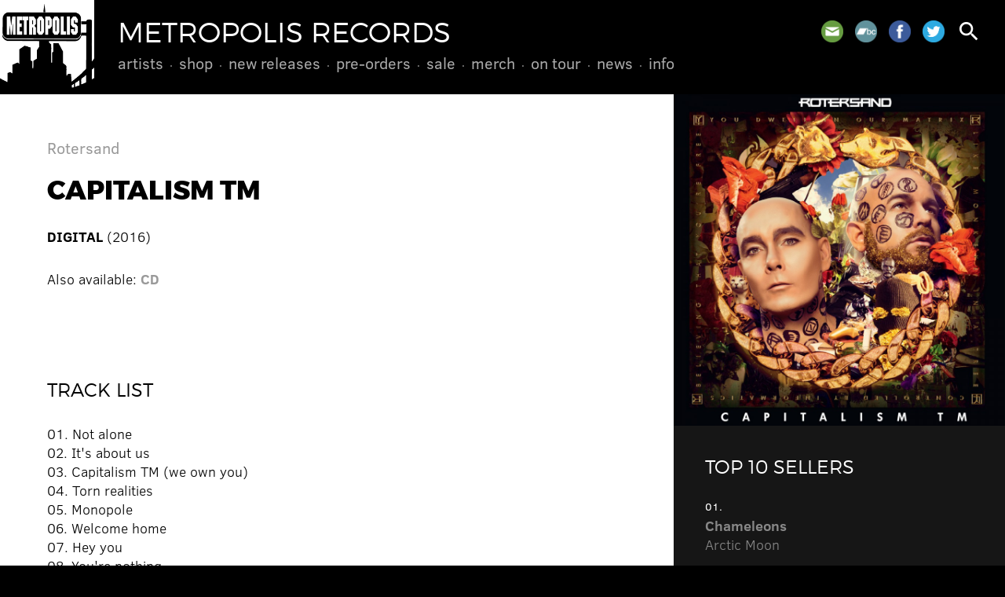

--- FILE ---
content_type: text/html; charset=UTF-8
request_url: https://metropolis-records.com/product/11483/capitalism-tm
body_size: 2646
content:
<!DOCTYPE html>
<html>
<head>
<!-- @ DH 2o24 -->
<title>Capitalism TM &ndash; Rotersand &ndash; Metropolis Records</title>
<meta http-equiv="Content-Type" content="text/html; charset=utf-8">
<meta name=viewport content="width=device-width, initial-scale=1">
<link rel="stylesheet" href="/js/flickity.css" type="text/css">
<link rel="stylesheet" href="/style.css?v=1727357886" type="text/css">
<link rel="stylesheet" href="https://fonts.googleapis.com/icon?family=Material+Icons">
<script type="text/javascript" src="/js/jquery.js"></script>
<script type="text/javascript" src="/js/jquery.simplemodal.js"></script>
<script type="text/javascript" src="/js/jquery.validate.min.js"></script>
<script type="text/javascript" src="/js/flickity.pkgd.min.js"></script>
<script type="text/javascript" src="/js/global.js"></script>
<link rel="shortcut icon" href="/images/metropolis.png" type="image/x-icon">
<link rel="apple-touch-icon" href="/images/metropolis.png">
<meta name="msapplication-TileColor" content="#000000">
<meta name="theme-color" content="#000000">
      <script type="text/javascript">

      var _gaq = _gaq || [];
      _gaq.push(['_setAccount', 'UA-41503174-1']);
      _gaq.push(['_setDomainName', 'metropolis-records.com']);
      _gaq.push(['_trackPageview']);
 
      (function() {
         var ga = document.createElement('script'); ga.type = 'text/javascript'; ga.async = true;
         ga.src = ('https:' == document.location.protocol ? 'https://ssl' : 'http://www') + '.google-analytics.com/ga.js';
         var s = document.getElementsByTagName('script')[0]; s.parentNode.insertBefore(ga, s);
      })();

      </script> 
      </head>
<body class="onesidebar product-detail">
<div id="hd">
<a href="/" id="metro"></a>
<a href="/"><h1>Metropolis Records</h1></a>
<div id="menu">
<ul>
<li><a href="/artists/">Artists</a>
</li>
<li><a href="/product/">Shop</a>
<ul>
<li><a href="/product/cd">CDs</a></li>
<li><a href="/product/vinyl">Vinyl</a></li>
<li><a href="/product/box">Box Sets</a></li>
<li><a href="https://merch.metropolis-records.com/" target="_blank">Merch</a></li>
</ul>
</li>
<li><a href="/product/new">New Releases</a>
</li>
<li><a href="/product/preorder">Pre-Orders</a>
</li>
<li><a href="/product/sale">Sale</a>
</li>
<li><a href="https://merch.metropolis-records.com/" target="_blank">Merch</a>
</li>
<li><a href="/tour/">On Tour</a>
</li>
<li><a href="/news/">News</a>
</li>
<li><a href="/info/">Info</a>
<ul>
<li><a href="/info/policy.php">Store Policy</a></li>
<li><a href="/info/mailinglist.php">Mailing List</a></li>
</ul>
</li>
</ul>
</div>
<div id="toolbar">
<span class="social">
<a href="/info/mailinglist.php" class="mail" title="Join our mailing list"></a>
<a href="https://metropolisrecords.bandcamp.com/" target="_blank" class="bandcamp" title="Bandcamp"></a>
<a href="http://www.facebook.com/MetropolisRecords" target="_blank" class="facebook" title="Facebook"></a>
<a href="https://twitter.com/metropolisrec" target="_blank" class="twitter" title="Twitter"></a>
</span>
<a href="#" id="search" class="search"><i class="material-icons">search</i></a>
<a href="#" id="mobilenav"><i class="material-icons">menu</i></a>
</div>
</div>
<div id="mobilemenu">
<ul>
<li><a href="/artists/">Artists</a>
</li>
<li><a href="/product/">Shop</a>
<ul>
<li><a href="/product/cd">CDs</a></li>
<li><a href="/product/vinyl">Vinyl</a></li>
<li><a href="/product/box">Box Sets</a></li>
<li><a href="https://merch.metropolis-records.com/">Merch</a></li>
</ul>
</li>
<li><a href="/product/new">New Releases</a>
</li>
<li><a href="/product/preorder">Pre-Orders</a>
</li>
<li><a href="/product/sale">Sale</a>
</li>
<li><a href="https://merch.metropolis-records.com/">Merch</a>
</li>
<li><a href="/tour/">On Tour</a>
</li>
<li><a href="/news/">News</a>
</li>
<li><a href="/info/">Info</a>
<ul>
<li><a href="/info/policy.php">Store Policy</a></li>
<li><a href="/info/mailinglist.php">Mailing List</a></li>
</ul>
</li>
</ul>
</div>
<div class="content">
<div class="primary">
<div class="pad">
<img src="https://metropolis-records.com/images/products/1052D.jpg" class="right mobileonly" alt="">
<h4><a href="/artist/rotersand">Rotersand</a></h4>
<h2>Capitalism TM</h2>
<p>
<b>DIGITAL</b> (2016) </p>
<p>
Also available: <b><a href="/product/11465/capitalism-tm">CD</a></b></p>
<br>
<br /><br />
<h3>Track List</h3>
01. Not alone<br />
02. It's about us<br />
03. Capitalism TM (we own you)<br />
04. Torn realities<br />
05. Monopole<br />
06. Welcome home<br />
07. Hey you<br />
08. You're nothing<br />
09. Disagree<br />
10. ÃÅberload<br />

</div>
<a name="shop"></a><div class="shop pad">
<h3>Also See</h3>
<div class="product">
<div class="image"><a href="/product/11942/dont-become-the-thing-you-hate"><img src="https://metropolis-records.com/images/products/1423.jpg" alt="" /></a></div>
<div class="info"><a href="/product/11942/dont-become-the-thing-you-hate"><h4><b>Rotersand</b> &#183; Don't Become The Thing You Hate</h4></a>
<span class="date">2025</span>
<a href="/product/11942/dont-become-the-thing-you-hate" class="buy">CD &#183; $14.00</a> <a href="https://rotersand.bandcamp.com/album/dont-become-the-thing-you-hated" class="buy" target="_blank">Bandcamp</a> </div>
</div>
<div class="product">
<div class="image"><a href="/product/11752/how-do-you-feel-today"><img src="https://metropolis-records.com/images/products/1210.jpg" alt="" /></a></div>
<div class="info"><a href="/product/11752/how-do-you-feel-today"><h4><b>Rotersand</b> &#183; How Do You Feel Today?</h4></a>
<span class="date">2020</span>
<a href="/product/11752/how-do-you-feel-today" class="buy">CD &#183; $12.98</a> <a href="/product/11756/how-do-you-feel-today" class="buy">Digital</a> <a href="https://metropolisrecords.bandcamp.com/album/how-do-you-feel-today" class="buy" target="_blank">Bandcamp</a> </div>
</div>
<div class="product">
<div class="image"><a href="/product/11465/capitalism-tm"><img src="https://metropolis-records.com/images/products/1052.jpg" alt="" /></a></div>
<div class="info"><a href="/product/11465/capitalism-tm"><h4><b>Rotersand</b> &#183; Capitalism TM</h4></a>
<span class="date">2016</span>
<a href="/product/11465/capitalism-tm" class="buy">CD &#183; $12.98</a> <a href="/product/11483/capitalism-tm" class="buy">Digital</a> </div>
</div>
<div class="product">
<div class="image"><a href="/product/10661/waiting-to-be-born"><img src="https://metropolis-records.com/images/products/678.jpg" alt="" /></a></div>
<div class="info"><a href="/product/10661/waiting-to-be-born"><h4><b>Rotersand</b> &#183; Waiting To Be Born</h4></a>
<span class="date">2010</span>
<a href="/product/10661/waiting-to-be-born" class="buy">Digital</a> </div>
</div>
<div class="product">
<div class="image"><a href="/product/10513/random-is-resistance"><img src="https://metropolis-records.com/images/products/623.jpg" alt="" /></a></div>
<div class="info"><a href="/product/10513/random-is-resistance"><h4><b>Rotersand</b> &#183; Random Is Resistance</h4></a>
<span class="date">2009</span>
<a href="/product/10513/random-is-resistance" class="buy">Digital</a> </div>
</div>
<div class="product">
<div class="image"><a href="/product/10457/i-cry"><img src="https://metropolis-records.com/images/products/565.jpg" alt="" /></a></div>
<div class="info"><a href="/product/10457/i-cry"><h4><b>Rotersand</b> &#183; I Cry</h4></a>
<span class="date">2009</span>
<a href="/product/10457/i-cry" class="buy">Digital</a> </div>
</div>
<div class="product">
<div class="image"><a href="/product/10395/1023"><img src="https://metropolis-records.com/images/products/497.jpg" alt="" /></a></div>
<div class="info"><a href="/product/10395/1023"><h4><b>Rotersand</b> &#183; 1023</h4></a>
<span class="date">2009</span>
<a href="/product/10395/1023" class="buy">Digital</a> </div>
</div>
<div class="product">
<div class="image"><a href="/product/10284/welcome-to-goodbye"><img src="https://metropolis-records.com/images/products/381.jpg" alt="" /></a></div>
<div class="info"><a href="/product/10284/welcome-to-goodbye"><h4><b>Rotersand</b> &#183; Welcome To Goodbye</h4></a>
<span class="date">2009</span>
<a href="/product/10284/welcome-to-goodbye" class="buy">Digital</a> </div>
</div>
<div class="product">
<div class="image"><a href="/product/2232/truth-is-fanatic"><img src="https://metropolis-records.com/images/products/358.jpg" alt="" /></a></div>
<div class="info"><a href="/product/2232/truth-is-fanatic"><h4><b>Rotersand</b> &#183; Truth is Fanatic</h4></a>
<span class="date">2004</span>
<a href="/product/2232/truth-is-fanatic" class="buy">CD &#183; $12.98</a> <a href="/product/10264/truth-is-fanatic" class="buy">Digital</a> </div>
</div>
</div>
</div>
<div class="secondary"><div class="sidebar">
<img src="https://metropolis-records.com/images/products/1052D.jpg" class="mainimg nomobile">
<div class="pad featured reversed">
<h3>Top 10 Sellers</h3>
<li><span class="date">01.</span><a href="https://metropolis-records.com/product/11943/arctic-moon"><b>Chameleons</b><br />Arctic Moon</a></li>
<li><span class="date">02.</span><a href="https://metropolis-records.com/product/11946/more-of-less"><b>16Volt</b><br />More Of Less</a></li>
<li><span class="date">03.</span><a href="https://metropolis-records.com/product/11936/hau-ruck-2025"><b>KMFDM</b><br />HAU RUCK 2025</a></li>
<li><span class="date">04.</span><a href="https://metropolis-records.com/product/11928/pathways"><b>The Birthday Massacre</b><br />Pathways</a></li>
<li><span class="date">05.</span><a href="https://metropolis-records.com/product/11934/silver-shade"><b>Peter Murphy</b><br />Silver Shade</a></li>
<li><span class="date">06.</span><a href="https://metropolis-records.com/product/11945/machine-vision"><b>Bill Leeb</b><br />Machine Vision</a></li>
<li><span class="date">07.</span><a href="https://metropolis-records.com/product/11935/silver-shade"><b>Peter Murphy</b><br />Silver Shade</a></li>
<li><span class="date">08.</span><a href="https://metropolis-records.com/product/11939/wisdom"><b>16Volt</b><br />Wisdom</a></li>
<li><span class="date">09.</span><a href="https://metropolis-records.com/product/11940/infecting-the-scars"><b>Dawn Of Ashes</b><br />Infecting The Scars</a></li>
<li><span class="date">10.</span><a href="https://metropolis-records.com/product/11930/and-then-oblivion"><b>Psyclon Nine</b><br />And Then Oblivion</a></li>
</ul>
</div>
</div></div>
</div>
<div id="footer" class="pad">
<div class="social">
<a href="/info/mailinglist.php" class="mail" title="Join our mailing list"></a>
<a href="https://metropolisrecords.bandcamp.com/" target="_blank" class="bandcamp" title="Bandcamp"></a>
<a href="http://www.facebook.com/MetropolisRecords" target="_blank" class="facebook" title="Facebook"></a>
<a href="https://twitter.com/metropolisrec" target="_blank" class="twitter" title="Twitter"></a>
</div>
Shop inquiries: <nobr><a href="mailto:mailorder@metropolis-records.com">mailorder@metropolis-records.com</a></nobr><br>
General inquiries: <nobr><a href="mailto:info@metropolis-records.com">info@metropolis-records.com</a></nobr><br>
Copyright &copy; 2001-2025, Metropolis Records. <nobr>All rights reserved.</nobr><br>
Website developed by <nobr><a href="http://www.zerodefectdesign.com" target="_blank">Zero Defect Design</a></nobr>
</div>
<div id="basic-modal-content">
<form method="get" action="/search/">
<input id="s" name="s" placeholder="search" />
<input type="submit" value="&#xE8B6;" id="dosearch" class="material-icons" />
<input type="button" value="&#xE5C9;" id="closemodal" class="material-icons" />
</form>
</div>
</body>
</html>


--- FILE ---
content_type: text/css
request_url: https://metropolis-records.com/style.css?v=1727357886
body_size: 5033
content:

   /* resets and clearfix */

   html, div { -webkit-box-sizing: border-box; -moz-box-sizing: border-box; box-sizing: border-box; }
   *, *:before, *:after { -webkit-box-sizing: inherit; -moz-box-sizing: inherit; box-sizing: inherit; }
   .cf:before, .cf:after { content: " "; display: table; }
   .cf:after { clear: both; }
   
   /* montserrat: headers */

   @font-face 
   {
      font-family: 'Montserrat';
      src: url('fonts/montserrat/montserrat-extrabold-webfont.eot');
      src: url('fonts/montserrat/montserrat-extrabold-webfont.eot?#iefix') format('embedded-opentype'),
           url('fonts/montserrat/montserrat-extrabold-webfont.woff2') format('woff2'),
           url('fonts/montserrat/montserrat-extrabold-webfont.woff') format('woff'),
           url('fonts/montserrat/montserrat-extrabold-webfont.ttf') format('truetype'),
           url('fonts/montserrat/montserrat-extrabold-webfont.svg#montserratextra_bold') format('svg');
      font-weight: bold;
      font-style: normal;
   }

   @font-face 
   {
      font-family: 'Montserrat';
      src: url('fonts/montserrat/montserrat-light-webfont.eot');
      src: url('fonts/montserrat/montserrat-light-webfont.eot?#iefix') format('embedded-opentype'),
           url('fonts/montserrat/montserrat-light-webfont.woff2') format('woff2'),
           url('fonts/montserrat/montserrat-light-webfont.woff') format('woff'),
           url('fonts/montserrat/montserrat-light-webfont.ttf') format('truetype'),
           url('fonts/montserrat/montserrat-light-webfont.svg#montserratlight') format('svg');
      font-weight: normal;
      font-style: normal;
   }

   /* clear sans: copy and navigation */

   @font-face 
   {
      font-family: 'Clear Sans';
      src: url('fonts/clear-sans/ClearSans-Light.eot?#iefix') format('embedded-opentype'),  
           url('fonts/clear-sans/ClearSans-Light.woff') format('woff'), 
           url('fonts/clear-sans/ClearSans-Light.ttf')  format('truetype'), 
           url('fonts/clear-sans/ClearSans-Light.svg#clear-sans') format('svg');
      font-weight: 100;
      font-style: normal;
   }
   
   @font-face 
   {
      font-family: 'Clear Sans';
      src: url('fonts/clear-sans/ClearSans-Regular.eot?#iefix') format('embedded-opentype'),  
           url('fonts/clear-sans/ClearSans-Regular.woff') format('woff'), 
           url('fonts/clear-sans/ClearSans-Regular.ttf')  format('truetype'), 
           url('fonts/clear-sans/ClearSans-Regular.svg#clear-sans') format('svg');
      font-weight: 400;
      font-style: normal;
   }

   @font-face 
   {
      font-family: 'Clear Sans';
      src: url('fonts/clear-sans/ClearSans-Italic.eot?#iefix') format('embedded-opentype'),  
           url('fonts/clear-sans/ClearSans-Italic.woff') format('woff'), 
           url('fonts/clear-sans/ClearSans-Italic.ttf')  format('truetype'), 
           url('fonts/clear-sans/ClearSans-Italic.svg#clear-sans') format('svg');
      font-weight: 400;
      font-style: italic;
   }

   @font-face 
   {
      font-family: 'Clear Sans';
      src: url('fonts/clear-sans/ClearSans-Bold.eot?#iefix') format('embedded-opentype'),  
           url('fonts/clear-sans/ClearSans-Bold.woff') format('woff'), 
           url('fonts/clear-sans/ClearSans-Bold.ttf')  format('truetype'), 
           url('fonts/clear-sans/ClearSans-Bold.svg#clear-sans') format('svg');
      font-weight: 700;
      font-style: normal;
   }

   @font-face 
   {
      font-family: 'Clear Sans';
      src: url('fonts/clear-sans/ClearSans-Italic.eot?#iefix') format('embedded-opentype'),  
           url('fonts/clear-sans/ClearSans-BoldItalic.woff') format('woff'), 
           url('fonts/clear-sans/ClearSans-BoldItalic.ttf')  format('truetype'), 
           url('fonts/clear-sans/ClearSans-BoldItalic.svg#clear-sans') format('svg');
      font-weight: 700;
      font-style: italic;
   }

   /* structure */

   html { overflow-y: scroll; height: 100%; min-height: 100%; }
   body { margin: 0px; padding: 0px; color: #FFFFFF; background-color: #000000; }
   body, div, input, select, textarea, table, td, th { font: 100 18px/24px 'Clear Sans', sans-serif; }
   th { font-weight: 700; border-bottom: 1px solid #000000; text-align: left; }
 
   /* header */
   
   #hd { background-color: #000000; position: relative; height: 120px; }
   a#metro 
   { 
      position: absolute; display: block; top: 0px; left: 0px; width: 120px; height: 120px; 
      background: url('images/metropolis.png') center center no-repeat; 
      background-size: cover;
   }
   
   /* type */
   
   h1 { color: #FFFFFF; font: normal 36px/32px 'Montserrat', sans-serif; text-transform: uppercase; }
   h2 { font: bold 34px/30px 'Montserrat', sans-serif; text-transform: uppercase; }
   h2 .light { font-weight: normal; }
   h3 { font: normal 24px/26px 'Montserrat', sans-serif; text-transform: uppercase; margin: 15px 0px 30px 0px; color: #000000; }
   h4 { font: 400 20px/26px 'Clear Sans', sans-serif; margin: 15px 0px 10px 0px;  }
   .secondary h3, .secondary h4, .reversed h3, .reversed h4 { color: #FFFFFF; }
   .secondary .news h3, .secondary .browse h3 { color: #000000; }
   #hd h1 { margin: 0px 0px 0px 150px; padding: 25px 0px 10px 0px; }   
   p { padding: 0px; margin: 30px 0px; }
   .date { font: 400 14px/14px 'Clear Sans', sans-serif; text-transform: uppercase; color: #000000; display: block; margin: 5px 0px; }
   p.date { font-weight: 700; font-size: 16px; line-height: 16px; margin-bottom: 20px; }
   .reversed .date { color: #FFFFFF; }
   .hot, .date.hot, .alert { color: #880000; }
   .alert { border: 1px solid #880000; padding: 15px; margin: 0px 0px 30px 0px; display: block; }
   .notice { border: 1px solid #000000; padding: 15px; margin: 0px 0px 30px 0px; display: block; font-weight: bold; }
   
   .product .info .date { margin: 0px 0px 10px 0px; font-weight: 700; }
   .secondary ul, .secondary li { list-style-type: none; margin: 15px 0px; padding: 0px; }
   .secondary ul { margin-top: 0px; }
   ul.playlist { list-style-type: none; margin: 10px 0px; padding: 0px; border-top: 1px solid #999999; }
   ul.playlist li { list-style-type: none; margin: 0px; padding: 5px 0px; border-bottom: 1px solid #999999; }
   ul.playlist li a { display: block; }
   ul.playlist li a.active { color: #000000; }
   .reversed ul.playlist li a.active { color: #FFFFFF; }
   label { cursor: pointer; }
   
   /* columns */
   
   ul.columnar 
   { 
      -webkit-column-count: 3; -moz-column-count: 3; column-count: 3;
      -webkit-column-gap: 38px; column-gap: 38px; -moz-column-gap: 38px;
      -webkit-column-break-inside: avoid;
   }
   
   /* links */

   a, a:link, a:visited { text-decoration: none; color: #999999; }
   a:hover { color: #000000; }
   .secondary a, .secondary a:link, .secondary a:visited { color: #666666; }
   .reversed a, .reversed a:link, .reversed a:visited { color: #888888; }
   .secondary a:hover, .reversed a:hover { color: #FFFFFF; }
   .social a { width: 35px; height: 35px; display: inline-block; background-position: center center; background-size: contain; margin: 0px 5px; }
   a.link { display: block; padding-left: 32px; background: transparent url('images/icon-link.png') left center no-repeat; background-size: contain; }
   a.mail { background-image: url('images/icon-mail.png'); }
   a.facebook { background-image: url('images/icon-facebook.png'); }
   a.twitter { background-image: url('images/icon-twitter.png'); }
   a.official { background-image: url('images/icon-official.png'); }
   a.myspace { background-image: url('images/icon-myspace.png'); }
   a.youtube { background-image: url('images/icon-youtube.png'); }
   a.bandcamp { background-image: url('images/icon-bandcamp.png'); }
   #footer a:hover { color: #CCCCCC; }
   #announce a { color: #FFFFFF; border-bottom: 1px dotted #FFFFFF; }
   #announce a:hover { color: #CCCCCC; border-bottom: 1px dotted #CCCCCC; }
   a.buy, a.btn, .btn, a.bigbtn
   { 
      font: 400 18px/18px 'Clear Sans', sans-serif; text-transform: uppercase; background-color: #AAAAAA; color: #FFFFFF; 
      padding: 3px 7px 4px 7px; white-space: nowrap; border: 0px; cursor: pointer;
   }
   a.bigbtn { display: inline-block; text-transform: none; font-size: 20px; line-height: 1.2; margin: 0 4px 6px 0; padding: 3px 8px 5px 8px; }
   a.buy:hover, a.btn:hover, .btn:hover, a.bigbtn:hover { background-color: #000000; color: #FFFFFF; }
   a.buy { font-size: 14px; line-height: 14px; padding: 0px 4px 1px 4px; }
   .reversed a.buy { background-color: #AAAAAA; color: #000000 !important; }
   .reversed a.buy:hover { background-color: #FFFFFF; color: #000000; }
   a.action i.material-icons { position: relative; top: 5px; }
   #toolbar a .legend { font-size: 16px; line-height: 16px; position: relative; top: -10px; }
	
	i.icon, span.icon, a.icon 
	{ 
		display: inline-block; width: 22px; height: 22px; line-height: 1; background-position: center center; background-repeat: no-repeat; background-size: auto 80%; 
		vertical-align: top;
	}
	.icon-current { border: 1px solid #999999; width: 20px; height: 20px; }
	a.icon { background-color: #999999; }
	a.icon:hover { background-color: #000000; }
	.icon-pin { background-image: url('/images/icon-pin.svg'); }
	.icon-bury { background-image: url('/images/icon-shovel.svg'); }
	.icon-sort { background-image: url('/images/icon-sort.svg'); }
	.icon-trash { background-image: rl('/images/icon-trash.svg'); background-size: auto 60%; }
	a.icon-pin { background-image: url('/images/icon-pin-w.svg'); }
	a.icon-bury { background-image: url('/images/icon-shovel-w.svg'); }
	a.icon-sort { background-image: url('/images/icon-sort-w.svg'); }
	a.icon-trash { background-image: url('/images/icon-trash-w.svg'); background-color: #CC0000; }
	ul.list-items { list-style-type: none; margin: 1rem 0; padding: 0; }
	ul.list-items li { margin: 5px 0; padding: 0; }
	ul.list-items li .icon { margin-right: 5px; }
	
	.buybtn 
	{ 
		display: inline-block; font-size: 18px; line-height: 1; white-space: nowrap; color: #666666; border: 1px solid #666666; 
		margin: 0 5px 5px 0; padding: 5px 7px;
	}
	.buybtn.primarybtn { color: #FFFFFF; background-color: #666666; }
	.buybtn:hover, .buybtn.primarybtn:hover { color: #FFFFFF; background-color: #000000; border-color: #000000; }
	.controls .buybtn { display: block; margin: 0 0 5px 0; }
	.mobileonly .buybtn { font-size: 16px; }
	.controls { padding-top: 20px; border-top: 1px solid #666666; }
	.controls h3 { margin: 0 0 15px 0; }
	
   /* main menu */

   #menu { font: 100 20px/26px 'Clear Sans', sans-serif; color: #999999; margin-left: 150px; text-transform: lowercase; }
   #menu ul { display: inline-block; list-style-type: none; margin: 0px 0px 0px -9px; padding: 0px; }
   #menu ul li { display: inline; padding: 0px; margin: 0px; float: left; position: relative; }
   #menu a 
   {
      display: block; white-space: nowrap;
      color: #AAAAAA; padding: 0px 11px 0px 9px; font-weight: 400; 
      background: transparent url('images/divider.png') 100% 65% no-repeat; 
   }
   #menu ul > li > ul > li { float: none; display: block; margin: 0px; background-color: #999999; }
   #menu ul > li > ul > li > a { padding: 4px 10px 6px 10px; display: block; font-size: 16px; line-height: 19px; }
   #menu ul > li > ul  
   {
      background: transparent url('images/submenu.png') left top no-repeat;
      padding: 30px 0px 10px 0px; position: absolute; display: none; box-shadow: 5px 5px 10px rgba(0,0,0,0.1);
   }
   #menu ul li:hover ul { display: inline-block; left: 0px; margin-left: 0px; }
   #menu ul > ul, #menu ul li, #menu ul li ul, #menu ul li ul li { z-index: 500; }
   #menu > ul > li:last-child a { background-image: none; }
   #menu a:hover, #menu ul li ul a { color: #FFFFFF; }
   div#menu ul li ul li a:hover { background-color: #555555 !important; }
   body.admin #menu > ul > li:last-child > a { color: #FFCC00; }
   body.admin #menu > ul > li:last-child > ul > li > a { color: #FFFFFF; }
   body.admin #menu > ul > li:last-child > ul > li > a:hover { background-color: #999999; }
   
   /* toolbar icons */
   
   #toolbar { position: absolute; top: 11px; right: 30px; margin-right: -5px; text-align: right; }
   #toolbar i.material-icons { font-size: 32px; line-height: 32px; }
   #toolbar a { color: #FFFFFF; padding: 13px 5px 7px 5px; position: relative; display: inline-block; }
   #toolbar a:hover { color: #AAAAAA; }
   .cartcount 
   { 
      position: absolute; top: 5px; right: 1px; font-size: 11px; line-height: 17px; display: block; text-align: center;
      color: #FFFFFF; background-color: #CC0000; width: 18px; height: 18px; border-radius: 9px;
   }
   #toolbar .social { display: inline-block; position: relative; top: -2px; }
   #toolbar .social a { width: 28px; height: 28px; }
   #toolbar .social a:hover { opacity: 0.8; }
      
   /* mobile navigation */
   
   #toolbar a#mobilenav { display: none; }
   #mobilemenu 
   { 
      display: none; background-color: #DEDEDE; margin: 0px; padding: 15px 0px; font: 100 26px/26px 'Clear Sans', sans-serif; 
      z-index: 10; -webkit-box-shadow: 0px 5px 5px rgba(0,0,0,0.4); box-shadow: 0px 5px 5px rgba(0,0,0,0.4);
      text-transform: lowercase; 
   }
   #mobilemenu ul, #mobilemenu li { list-style-type: none; padding: 0px; margin: 0px; }
   #mobilemenu ul li ul { margin-left: 60px; list-style-type: disc; color: #000000; }
   #mobilemenu ul li ul li { margin-left: 30px; list-style-type: disc; }
   #mobilemenu a { color: #000000; display: block; padding: 10px 30px 10px 30px; }
   #mobilemenu ul li ul li a { padding:  10px 15px 10px 15px; }
   #mobilemenu a:hover { color: #666666; }
   
   /* hero 3:1 */
   
   div.hero { width: 100%; padding-top: 40%; background-position: center center; background-size: cover; position: relative; }
   div.hero h2 { position: absolute; bottom: 0px; left: 0px; margin: 0px 30px 30px 60px; color: #FFFFFF; background-color: #000000; padding: 15px; }
   
   /* content elements */
   
   .pad { padding: 40px 60px; }
   .pad > p:first-child, .pad > h3:first-child, .pad > a:first-child h3 { margin-top: 0px; }
   .secondary .pad { padding: 40px; }
   .content, .secondary
   {
     display: -webkit-box; display: -moz-box; display: -ms-flexbox; display: -webkit-flex; display: flex; 
     -webkit-flex-flow: row wrap; flex-flow: row wrap;
   }
   .primary, .secondary, .sidebar { flex: 1 0 50%; }
   .primary, .newreleases { color: #000000; background-color: #FFFFFF; }
   .secondary { color: #000000; background-color: #D2D2D2; }
   .featured { color: #FFFFFF; background-color: #000000; }
	.product-detail .featured { background-color: #161616; }
   img { display: table; border: 0px; }
   .primary img { max-width: 100%; height: auto; }
   .primary img.right { max-width: 33%; height: auto; float: right; margin: 0px 0px 35px 35px; }
	img.mobileonly.right { float: none; max-width: 75%; margin: 0 0 20px 0; }
	.controls { float: right; margin: 0 0 20px 30px; width: 280px; }
	.right { float: right; margin: 0 0 20px 30px; }
	.right img, .controls img { width: 100%; height: auto; }
   .secondary img, div.image img { width: 100%; height: auto; }
   .tour { background-color: rgba(255,255,255,0.3); }
   .video { background-color: #000000; color: #FFFFFF; }
   .themepanel { background-color: #CCCCCC; color: #FFFFFF; }
   #announce { color: #FFFFFF; background-color: #000000; font-size: 20px; line-height: 26px; }
   #bandcamp { color: #FFFFFF; background-color: #1DA0C3; font-size: 20px; line-height: 26px; display: block; }
   #bandcamp img { display: inline-block; margin: 0 25px 0 0; height: 25px; width: auto; vertical-align: middle; position: relative; top: -2px; }
   #announce.pad, #bandcamp.pad { padding-top: 20px; padding-bottom: 20px; }
   #bandcamp:hover { color: #FFFFFF; background-color: #555555; }
   body.home .shopbox { background-color: #D2D2D2; }
   .shopbox h3 { color: #000000; }
   div.slug 
   { 
      padding-top: 100%; opacity: 0.3; 
      background: #000000 url('images/metropolis.png') center center no-repeat; 
      background-size: 90% 90%;
   }
   div.divided { margin: 40px 0px 0px 0px; padding: 20px 0px 0px 0px; border-top: 1px solid #000000; }
   
   /* cart */
   
   .cart td, .cart th { padding: 8px 15px 8px 0px; }
   .cart td:last-child, .cart th:last-child { padding-right: 0px; }
   .cart th { font-weight: bold; border-bottom: 1px solid #000000; }
   .cart td img { width: 80px; height: auto; }
   .cart .totals td { border-top: 1px solid #000000; }
   
   /* artists */
   
   a.artist 
   { 
      margin: 0px 0px 35px 0px; width: 100%; height: 0; padding-top: 33%; position: relative; 
      background-color: #000000; background-position: center center; background-repeat: no-repeat;
      background-size: cover; display: block;
   }
   a.artist h3 
   { 
      position: absolute; bottom: 10px; left: 0px; color: #FFFFFF; background-color: #000000;
      font-size: 20px; line-height: 22px; font-weight: bold; margin: 0px; padding: 3px 5px;
   }
   a.artist:hover h3 { color: #000000; background-color: #FFFFFF; }
   
   /* products */
   
   div.product { display: flex; flex-wrap: wrap; align-items: center; }
   div.product div { flex-basis: 100%; }
   div.shop div.product { margin-bottom: 15px; }
   div.shop div.product div.image { flex-basis: 20%; }
   div.shop div.product div.info { flex-basis: 80%; padding-left: 30px; }
   div.shop div.product div.info h4 { margin-top: 0px; }
   
   /* footer */
   
   #footer { font-size: 90%; background-color: #000000; }
   #footer .social { float: right; text-align: right; margin: 0px -5px 20px 30px; }

   /* search control modal */

   #simplemodal-overlay { background-color: #000000; }
   #basic-modal-content { display: none; padding: 0px; text-align: center; }
   #basic-modal-content form { margin: 0px 30px; white-space: nowrap; }
   #basic-modal-content input
   {
      font-size: 48px; line-height: 48px; background-color: transparent; border: none;
      -webkit-appearance: none; border-radius: 0; -webkit-border-radius: 0px;
   }
   #basic-modal-content input:focus { outline: none; }
   #basic-modal-content input#s { max-width: 60%; border-bottom: 1px solid #999999; color: #FFFFFF; }
   #basic-modal-content input#dosearch, #basic-modal-content input#closemodal { cursor: pointer; padding: 0px; color: #999999; }
   #basic-modal-content input#dosearch:hover, #basic-modal-content input#closemodal:hover { color: #FFFFFF; }
   
   /* audio controls */
   
   div.playcontrol.material-icons { cursor: pointer; color: #000000; font-size: 32px !important; line-height: 36px; }
   table.tracks { width: 100%; }
   table.tracks td { padding: 5px; }
   table.tracks td:first-child { padding-left: 0px; }
   table.tracks td:last-child { padding-right: 0px; text-align: right; }
   
   /* embedded videos */

   .video-container { position: relative; padding-bottom: 54%; padding-top: 30px; height: 0; overflow: hidden; background-color: #000000; }
   .video-container iframe, .video-container object, .video-container embed { position: absolute; top: 0; left: 0; width: 100%; height: 100%; }

   /* expanding section controls */
   
   .expanding { position: relative; }
   a.moar { position: absolute; bottom: 0px; left: 0px; right: 0px; padding: 150px 60px 0px 60px; z-index: 3; }
   a.moar, a.less { cursor: pointer; display: block; color: #000000; }
   a.less { display: block; padding: 30px 0px 0px 0px; }
   div.showhide { border: 1px solid #000000; text-transform: uppercase; text-align: center; padding: 6px; }
   a div.showhide { color: #000000; }
   a.moar:hover .showhide, a.less:hover .showhide, a.moarless:hover .showhide { color: #FFFFFF; background-color: #000000; }
   .reversed div.showhide { color: #FFFFFF; border-color: #FFFFFF; }
   .reversed a:hover div.showhide { color: #000000; background-color: #FFFFFF; }
   a.moar
   {
      background: -moz-linear-gradient(top, rgba(0,0,0,0) 0px, rgba(255,255,255,1) 130px);
      background: -webkit-linear-gradient(top, rgba(0,0,0,0) 0px, rgba(255,255,255,1) 130px);
      background: linear-gradient(to bottom, rgba(0,0,0,0) 0px, rgba(255,255,255,1) 130px);
   }
   .reversed a.moar
   {
      background: -moz-linear-gradient(top, rgba(0,0,0,0) 0%, rgba(0,0,0,1) 130px);
      background: -webkit-linear-gradient(top, rgba(0,0,0,0) 0%, rgba(0,0,0,1) 130px);
      background: linear-gradient(to bottom, rgba(0,0,0,0) 0%, rgba(0,0,0,1) 130px);
   }
   
   /* slider */
   
   div.slider { width: 100%; }
   a.slide 
   { 
      display: block;
      width: 100%; padding-top: 33.333%; background-position: center center; background-size: cover; position: relative; cursor: pointer; 
   }
   .slide .caption { position: absolute; bottom: 0px; left: 0px; right: 120px; }
   .slide h2 { color: #FFFFFF; background-color: #000000; padding: 15px 15px 11px 15px; display: inline-block; margin: 0px; line-height: 36px; }
   .slide h4 
   { 
      color: #000000; background-color: rgba(255,255,255,0.8); padding: 1px 15px 1px 15px; display: inline-block; margin: 0px 0px 20px 0px; 
      text-transform: uppercase; font-weight: 700; letter-spacing: 2px; font-size: 16px;
   }
   .slide .pad { padding-bottom: 30px; }
   .flickity-page-dots { bottom: 15px; right: 15px; text-align: right; }
   .flickity-page-dots .dot { background-color: #DEDEDE; width: 15px; height: 15px; margin: 0px 0px 0px 12px; }
   .flickity-prev-next-button { display: none; }
   
   /* administration */
   
   body.admin .primary { border-top: 3px solid #FFCC00; border-bottom: 3px solid #FFCC00; }
   body.admin .primary > .pad { border-top: 3px solid #000000; border-bottom: 3px solid #000000; }
   body.admin .browser { height: 300px; border: 1px solid #999999; overflow: auto; }
   body.admin .receipt { background-color: #DEDEDE; padding: 30px; margin-top: 30px; display: none; }
   body.admin input.readonly { color: #999999; background-color: #EFEFEF; }
   table.shade tr:nth-child(even) { background-color: #EFEFEF; }
   table.compact td, table.compact th { font-size: 15px; line-height: 18px; padding-right: 6px; }
   table.padright td, table.padright th { padding-right: 20px; }
   
   /* one sidebar only */
   
   body.onesidebar .primary { flex: 2 0 67%; }
   body.onesidebar .secondary { flex: 1 0 33%; display: block; }
   
   /* no sidebar */
   
   body.nosidebar .primary { display: block; }
   body.nosidebar .secondary { display: none; }
   
   /* large desktops */
   
   @media screen and (min-width: 1860px)
   {
      div.product div.image { flex-basis: 33%; }
      div.product div.info { flex-basis: 67%; padding-left: 30px; }
      body.onesidebar .primary { flex: 2 0 75%; }
      body.onesidebar .secondary { flex: 1 0 25%; display: block; }
   }
   
   /* medium desktops: 2 columns */

   @media screen and (min-width: 1041px) { .mobileonly { display: none; } } 
   @media screen and (max-width: 1040px)
   {
		.nomobile { display: none; }
      h2 { font-size: 28px; line-height: 26px; }
      div.hero h2 { margin: 0px 20px 20px 60px; padding: 12px 10px 8px 10px; }
      .primary { flex: 2 0 67%; }
      .secondary { flex: 1 0 33%; display: block; }
      .sidebar { display: block; }
      #toolbar .legend { display: none; }
      #bandcamp img { display: none; }
   }
   
   /* small desktops and tablets: mobile nav */
	
   @media screen and (max-width: 900px)
   {
      #hd { height: 60px; }
      a#metro { height: 60px; width: 60px; }
      #hd h1 { margin-left: 80px; padding-top: 13px; font-size: 28px; }
      #menu { display: none; }
      #toolbar a#mobilenav { display: inline; }
      #toolbar { top: 0px; }
      div.hero h2 { margin-left: 30px; }
      .pad, .secondary .pad { padding: 30px 30px; }
      a.moar { padding-left: 30px; padding-right: 30px; }
      #footer .social { float: none; text-align: left; margin-left: -5px; }
   }
   
   /* phones: 1 column */
	

   @media screen and (max-width: 800px)
   {
      body { padding-top: 60px; }
      #hd 
      { 
         position: fixed; z-index: 20; top: 0px; left: 0px; right: 0px; 
         -webkit-box-shadow: 0px 5px 10px rgba(0,0,0,0.4); box-shadow: 0px 5px 10px rgba(0,0,0,0.4);
      }
      #hd h1 { padding-top: 14px; font-size: 24px; }
      #mobilemenu { position: fixed; top: 60px; left: 0px; right: 0px; }
      div.hero { margin-bottom: 46px; }
      div.hero h2 { margin: 0px; bottom: -46px; left: 0px; right: 0px; padding-left: 30px; }
      .slide h2 { background-color: rgba(0,0,0,0.7); padding-left: 30px; padding-right: 30px; }
      .slide h4 { display: none; }
      div.caption.pad { padding-left: 0px; }
      .content, .primary, body.onesidebar .primary { display: block; }
      .featured { display: none; }
      div.product div.image { flex-basis: 20%; }
      div.product div.info { flex-basis: 80%; padding-left: 30px; padding-bottom: 10px; }
      ul.columnar { -webkit-column-count: 2; -moz-column-count: 2; column-count: 2; }
      body.onesidebar { background-color: #FFFFFF; }
      body.onesidebar .primary { display: block; width: 100%; }
      body.onesidebar .secondary { display: block; width: 100%; }
         #toolbar .social { display: none; }
   }
   
   /* stupidly small */
   
   @media screen and (max-width: 550px)
   {
      #hd h1 { display: none; }
   }
   
   /* phone-only */
   
   @media screen and (min-width: 801px)
   {
      .phoneonly { display: none !important; }
   }
 
   /* print */
   
   .printonly { display: none; }
   @media print 
   {
      
   }
   


--- FILE ---
content_type: text/javascript
request_url: https://metropolis-records.com/js/global.js
body_size: 1290
content:

   /* startup functions */
   
   $(function() 
   {
      /* mobile nav control */
      $('a#mobilenav').click(function() { $('#mobilemenu').slideToggle('fast'); return false; });
      
      /* search modal */
      $('a.search, i.search').click(function(e) 
      {
         $('#basic-modal-content').modal({ overlayClose: true, autoResize: true, opacity: 90 });
         return false;
      });
      $('#closemodal').click(function(e) { $.modal.close(); });

      /* smooth scrolling to anchor links */
      $('a[href*="#"]:not([href="#"])').click(function() 
      {
         if (location.pathname.replace(/^\//,'') == this.pathname.replace(/^\//,'') && location.hostname == this.hostname) 
         {
            var target = $(this.hash);
            target = target.length ? target : $('[name=' + this.hash.slice(1) +']');
            if (target.length) 
            { 
               var y = target.offset().top - 70;
               if (y < 500) y = 0;
               $('html, body').animate({ scrollTop: y }, 600);
               return false;
            }
         }
      });
      
      // validate checkout and other forms
      
      if ($('form#donateform,form.validate,input.phone').length)
      {
         $('form#donateform,form.validate').validate();
         // $('.phone').rules('add', { minlength: 10 });
      }
      
      /* initialize expanding sections */
      var showhide = '<a href="#" class="moar"><div class="showhide">Show More</div></a><a href="#biobot" class="less"><div class="showhide">Show Less</div></a>';
      var maxheight = 450;
      $('.expanding').each(function(i)
      {
         if ($(this).height() > maxheight + 50) $(this).css('overflow','hidden').append(showhide).height(maxheight); 
      });
            
      /* expand section */
      $('a.moar').on('click',function()
      { 
         $(this).fadeOut('fast',function() { $(this).siblings('.less').fadeIn(); });
         $(this).parent().animate({ height: $(this).parent().get(0).scrollHeight}, 400, function() { $(this).height('auto'); });
         return false;
      });
      
      /* contract section */
      $('a.less').on('click',function()
      { 
         $(this).fadeOut('fast',function() { $(this).siblings('.moar').fadeIn(); });
         $(this).parent().animate({ height: maxheight }, 400);
         return true;
      });
      
      /* initialize slider(s) */
      
      $('.slider').flickity({ cellSelector: 'a.slide', wrapAround: true, autoPlay: 4000 });
      
      /* initialize audio players */

      $('audio').each(function(i)
      {
         var audioid = this.id;
         var playerid = this.id + 'p';
         var playerhtml = '<div id="' + playerid + '" class="playcontrol material-icons">play_circle_filled</div>';
         $(this).hide(0).parent().append(playerhtml);
         
         /* play / pause */
         $('#' + playerid).on('click',function()
         {
            var player = $('#' + audioid).get(0);
            if (player.paused)
            {
               /* silence any other players */
               audio_silence(audioid);
               
               /* start play on this one */
               player.play();
               $('#' + playerid).html('pause_circle_filled');
            }
            else 
            {
               player.pause();
               $('#' + playerid).html('play_circle_filled');
            }
            return false;
         });
         
         /* end of track reached */
         
         $('#' + audioid).on('ended',function() 
         {
            $('#' + playerid).html('play_circle_filled');
            console.log('Completed track ' + audioid + '.');
            
            /* start next track if exists */
            audio_advance(audioid);            
         });
         
      });
      
      /* initialize video playlists */

      $('.video .playlist a').on('click',function(e)
      {
         $('.video .playlist a').removeClass('active');
         $(this).addClass('active');
         var vid = $(this).attr('vid');
         var html = '<iframe src="https://www.youtube.com/embed/' + vid + '?rel=0&autoplay=1" frameborder="0" allowfullscreen></iframe>';
         $('.video-container').html(html);
         return false;
      });
      
   });
   
   /* silence audio players except optionally specified */
   
   function audio_silence(playid='')
   {
      $('audio').each(function(i)
      {
         var audioid = this.id;
         if (playid != audioid)
         {
            var playerid = this.id + 'p';
            var player = $('#' + audioid).get(0);
            player.pause();
            $('#' + playerid).html('play_circle_filled');
         }
      });
   }
   
   /* advance to next track after given player */
   
   function audio_advance(playid='')
   {
      var lastid = '';
      $('audio').each(function(i)
      {
         var audioid = this.id;
         if (lastid == playid)
         {
            var playerid = this.id + 'p';
            var player = $('#' + audioid).get(0);
            player.play();
            $('#' + playerid).html('pause_circle_filled');
         }
         lastid = audioid;
      });
   }
